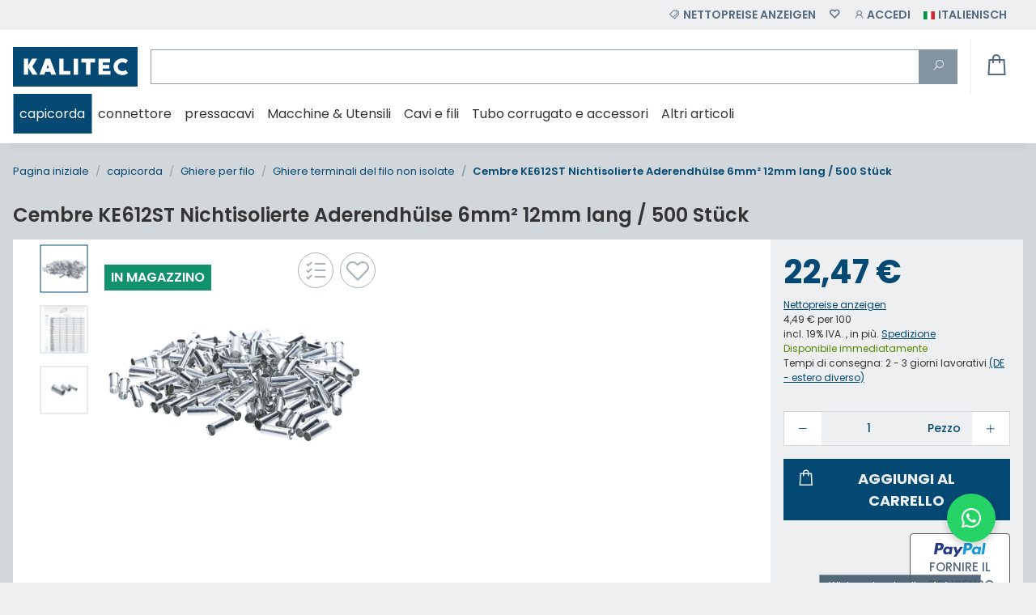

--- FILE ---
content_type: application/x-javascript; charset=utf-8
request_url: https://www.kabelschuhe-shop.de/asset/plugin_js_head?v=5.3.1
body_size: 15366
content:
if(!('dzm'in window)){window.dzm={}}
window.dzm.events={test:'test',toaster:{toast:'toaster.toast',respond:'toaster.respond'},page:{scrolledUp:'page.scrolledUp',scrolledDown:'page.scrolledDown'},dispatcher:{ready:'DzmDispatcherReady'},controller:{initialized:'controller.initialized'},DOM:{contentLoaded:'DOMContentLoaded'},progressBar:{intersecting:'progressBar.intersecting'},backdrop:{toggle:'backdrop.toggle',clicked:'backdrop.clicked'},sidebar:{opened:'sidebar.opened',closed:'sidebar.closed',startLoading:'sidebar.startLoading',stopLoading:'sidebar.stopLoading',cartLoaded:'sidebar.cartLoaded',xSelling:{addedToCart:'sidebar.xSelling.addedToCart'},cart:{goOnShoppingClicked:'sidebar.cart.goOnShoppingClicked',adjustedQty:'sidebar.cart.adjustedQty',itemRemoved:'sidebar.cart.itemRemoved',opened:'sidebar.cart.opened',}},instantBuy:{addedToCart:'instantBuy.addedToCart'},quickbuy:{triggered:'quickbuy.triggered',addedToCart:'quickbuy.addedToCart',opened:'quickbuy.opened',loaded:'quickbuy.loaded',variationSelected:'quickbuy.variationSelected'},quickView:{triggered:'quickView.triggered',opened:'quickView.opened',loaded:'quickView.loaded',},menu:{opened:'menu.opened',updated:'menu.updated'},configurator:{configError:'configurator.configError',configSuccess:'configurator.configSuccess'},jtl:{article:{checkVarkombiDependencies:'jtl.article.checkVarkombiDependencies'}},gtm:{selectItem:'selectItem',},consentManager:{settingsSet:'consentManager.settingsSet',},productList:{updated:'productList.updated'}};class DzmDispatcher{static Instance=null;static getInstance(){if(DzmDispatcher.Instance===null){DzmDispatcher.Instance=new DzmDispatcher();}
return DzmDispatcher.Instance;}
async check(){const token=document.querySelector('.jtl_token').value
let response=await fetch('/?recAPI=true&action=check_plugins&jtlToken='+token,{method:'POST'});console.log(await response.json())}
constructor(){this.debug=false;let isDebug=localStorage.getItem('dzm.dispatcher.debug')
if(isDebug&&isDebug==='true'){this.debug=true;this.warn('DZM.DEBUGGER IS ACTIVE')}
this.lastScrollY=0;this.lastScrollDirection='up'
this.ready=true;this.listeners={};this.intersectionObserver=false;this.observersMap=new Map();if('IntersectionObserver'in window){this.intersectionObserver=new IntersectionObserver((entries,observer)=>{entries.forEach(entry=>{if(this.observersMap.has(entry.target)){const callback=this.observersMap.get(entry.target);callback(entry.isIntersecting,entry);}});})}else{this.error('IntersectionObserver is not supported by your browser ')}
document.addEventListener('scroll',()=>{this.scrolled();});document.dispatchEvent(new CustomEvent('DzmDispatcherReady',{detail:{dispatcher:this}}))
document.addEventListener(dzm.events.DOM.contentLoaded,()=>{this.dispatch(dzm.events.DOM.contentLoaded,null);})}
setDebug(debug=true){this.debug=debug;localStorage.setItem('dzm.dispatcher.debug',debug?'true':'false');this.warn('DEBUGGER IS ',debug)}
scrolled(){if(Math.abs(document.documentElement.scrollTop-this.lastScrollY)<100){return;}
if(this.lastScrollY<window.scrollY&&this.lastScrollDirection==='up'){this.dispatch(dzm.events.page.scrolledDown);this.lastScrollDirection='down';}else if(this.lastScrollY>window.scrollY&&this.lastScrollDirection==='down'){this.dispatch(dzm.events.page.scrolledUp);this.lastScrollDirection='up';}else if(window.scrollY===0){this.dispatch(dzm.events.page.scrolledUp);this.lastScrollDirection='up';}
this.lastScrollY=window.scrollY;}
listen(events,callback){events.forEach(event=>{this.on(event,callback);});}
on(event,callback,wrapper=false){this.warn('DISPATCHER:ON',event,wrapper);if(!this.listeners[event]){this.listeners[event]=[];}
if(wrapper!==false&&this.listeners[event].length>0){this.listeners[event].forEach(listener=>{if(listener.wrapper===wrapper){this.warn('wrapper aleardy registered for this event')}else{this.listeners[event].push({callback,wrapper});}})}else{this.listeners[event].push({callback,wrapper});}}
off(event,callback,id='common'){if(!this.listeners[event]){return;}
this.listeners[event]=this.listeners[event].filter(listener=>listener.callback!==callback);}
dispatch(event,data,dispatchReadyEvent=false){this.log('DISPATCH::EVENT',event,data);if(event===undefined){this.error('event not given');}
if(dispatchReadyEvent){document.dispatchEvent(new CustomEvent('DZMDispatcherReady',{detail:{dispatcher:this}}))}
if(!this.listeners[event]){return;}
this.listeners[event].forEach((listener,k)=>{if(listener.wrapper===false){listener.callback(data);}else{if(!document.body.contains(listener.wrapper)){this.warn('DISPATCHER::WRAPPER NOT FOUND',listener.wrapper)
this.listeners[event].splice(k,1);return;}
listener.callback(data);}});}
observe(element,callback){this.observersMap.set(element,callback);this.intersectionObserver.observe(element);};observeIntersection(element,event,mode='both',oneTime=false){this.observersMap.set(element,(intersecting,entry)=>{if((mode==='on')){if(intersecting)
this.dispatch(event,{element,intersecting,entry})}else if(mode==='off'){if(!intersecting)
this.dispatch(event,{element,intersecting,entry})}else{this.dispatch(event,{element,intersecting,entry})}
if(oneTime){this.intersectionObserver.unobserve(element)
this.observersMap.delete(element)}})
this.intersectionObserver.observe(element)}
log(){if(this.debug){console.log('💚',...arguments);}}
warn(){if(this.debug){console.log('🫠',...arguments);}}
error(){console.error('🤬',...arguments);}}
window.dzm.dispatcher=DzmDispatcher.getInstance();;class Resourcer{constructor(){}
init(){let head=window.parent.document.head;let link=window.parent.document.createElement("link");let script=window.parent.document.createElement("script");script.src=window.parent.location.origin+'/plugins/dzm_resources/frontend/js/dzm_blueprintstore.js'
link.type="text/css";link.rel="stylesheet";link.href=window.parent.location.origin+'/plugins/dzm_resources/frontend/css/dzm_resources.style.css';let appScript=window.parent.document.createElement("script");appScript.src=window.parent.location.origin+'/plugins/dzm_resources/assets/wc/dist/js/app.js';let applink=window.parent.document.createElement("link");applink.type="text/css";applink.rel="stylesheet";applink.href=window.parent.location.origin+'/plugins/dzm_resources/assets/wc/dist/css/app.css';head.appendChild(appScript)
head.appendChild(applink)
head.appendChild(link);head.appendChild(script);}}
document.addEventListener('DOMContentLoaded',()=>{if(window.parent.location.pathname.includes('onpagecomposer')){let resourcer=new Resourcer()
resourcer.init()}})
class BlueprintDownloader{constructor(){this.btns=[]
this.selectors={downloadBtn:'[data-dzm-blueprint-download-btn]'}}
init(){this.btns=document.querySelectorAll(this.selectors.downloadBtn)
this.btns.forEach(btn=>{btn.addEventListener("click",()=>this.downloadBlueprint(btn))})}
downloadBlueprint(btn){let name=btn.getAttribute('data-dzm-blueprint-name')
let data=btn.getAttribute('data-dzm-portlet-json')
parent.postMessage('downloadJSON','*')
const content=JSON.parse(data)
let blueprintJson={id:0,name:name,instance:content.subareas['dzm-blueprint-wrapper'].content[0]}
let dataStr="data:text/json;charset=utf-8,"+encodeURIComponent(JSON.stringify(blueprintJson,null,2));let downloadAnchorNode=window.parent.document.createElement('a');downloadAnchorNode.setAttribute("href",dataStr);downloadAnchorNode.setAttribute("download",this.createSlug(name)+".json");window.parent.document.body.appendChild(downloadAnchorNode);downloadAnchorNode.click();downloadAnchorNode.remove();}
createSlug(str){return str.toLowerCase().replace(/[^a-z0-9\s-]/g,'').replace(/\s+/g,'-').replace(/-+/g,'-').trim();}}
document.addEventListener('DOMContentLoaded',()=>{let Downloader=new BlueprintDownloader()
Downloader.init();});function goeGetValue(){goeKdins=0;$("[id*='goec_']").each(function(){var goecAttr=$(this).val();var goecWaWi=$(this).attr("aria-label");var goeKdNr=$("#goeAuftragsAttributeWrap").attr("data-goe-kdnr");if(goecAttr!==null){if(goecAttr!==""){goeKdins++;console.log(goeKdNr+";"+goecWaWi+";"+goecAttr+";"+goeKdins);$.ajax({url:window.location.pathname,type:"POST",data:{goeK:goeKdNr,goecW:goecWaWi,goecA:goecAttr},success:function(response){}});}}});}
function storeValues(){if($("[id*='goec_']").length){$("[id*='goec_']").each(function(){var goeCAtt="goeAttr-"+$(this).attr("aria-label");sessionStorage.setItem(goeCAtt,$(this).val());})}}
function clearValues(){if($(".order-completed").length){sessionStorage.clear();}}
function tRemover(){console.log("checking");if(location.href.indexOf("teillief=rem")>0){$("select[aria-label='teillief']").val("nein").change();console.log("removing");}
if(location.href.indexOf("teillief=add")>0){$("select[aria-label='teillief']").val("ja").change();console.log("checking");}}
$(document).ready(function(){if($(".goe-auftragsattribute-gruppe").length){$(".goe-auftragsattribute-gruppe span").each(function(){var getCAtt=$(this).attr("aria-label");if(sessionStorage.getItem(getCAtt)!=null){$(this).text(sessionStorage.getItem($(this).attr("aria-label")));}})
$(".goe-auftragsattribute-gruppe input").each(function(){var getCAtt2="goeAttr-"+$(this).attr("aria-label");if(sessionStorage.getItem(getCAtt2)!=null){$(this).val(sessionStorage.getItem(getCAtt2));}})}
var goeKdins,goecWawi,goecAttr,goeKdNr;if($("[id*='goec_']").length){$("[id*='goec_']").each(function(){$(this).keyup(function(){console.log($(this).val());goeGetValue();storeValues();})});$("#goeAclickEventer").click(function(){goeGetValue();storeValues();setTimeout(function(){window.location=$("#cart-checkout-btn").attr("href");},100);});}
if($("#goeTeilCntr").length){var goeTeilCntr=$("#goeTeilCntr").val();if(goeTeilCntr==0){var teilliefinWK2=$(".cart-items-body.teillief").length;if(teilliefinWK2==1){$("select[aria-label='teillief']").val("nein").change();$(".cart-items-body.teillief .cart-items-delete-button").click();}
if($("span#goeAttr-teillief").length){$("span#goeAttr-teillief").parent().addClass("d-none");}
$("select[aria-label='teillief']").attr("disabled",true).parents(".form-group").addClass("d-none");}}
if($(".goe-auftragsattribute-gruppe select").length){$(".goe-auftragsattribute-gruppe select").each(function(){if($(this).attr("aria-label")=="teillief"){if($(".teillief").length){var teilliefinWK=$(".teillief").length;var wLoc=window.location.href;}
else{var teilliefinWK=$(".checkout-items-item p a[title='Teillieferungsgebühr']").length;var wLoc="/Warenkorb";}
if((teilliefinWK==0)||(sessionStorage.getItem("goeAttr-teillief")=="nein")){$("select[aria-label='teillief']").val("nein").change();}
if((teilliefinWK==1)||(sessionStorage.getItem("goeAttr-teillief")=="ja")){$("select[aria-label='teillief']").val("ja").change();}
$(this).change(function(){console.log("sel:"+$(this).val());sessionStorage.setItem("goeAttr-teillief",$(this).val());if($(this).val()=="ja"&&teilliefinWK==0){var $form=$('#teillieferungsform');var data=$form.serializeObject();var basket=$.evo.basket(); basket.pushedToBasket=function(response){};basket.addToBasket($form,data);if($("#cart-form").length){if(location.href.indexOf("teillief=add")>0){window.location=location.href.split("?")[0];}
else{window.location=window.location.href;}}
else{window.location=wLoc+"?teillief=add";}
console.log("war nein, soll ja - redirect");}
if($(this).val()=="nein"&&teilliefinWK==1){$(".cart-items-body.teillief .cart-items-delete-button").click();if($("#cart-form").length){window.location=window.location.href;}
else{window.location=wLoc+"?teillief=rem";}
console.log("war ja, soll nein - redirect");}})}})}});;function updatePrice(){if($(".alert[data-key*='priceHasChanged']").length){console.log("shared cart price has changed");var priceAlertContent="<div class='text-dark alert alert-warning goe-sharewk-price-alert'>"+$(".alert[data-key*='priceHasChanged']").text()+"</div>";console.log("test");$("#goe-sharebasket-alerts").append(priceAlertContent);$(".goe-sharewk-price-alert a").remove();}}
$(document).ready(function(){setTimeout(function(){updatePrice();},200)
var shareButton=$('span[data-trigger="shareWK"]');shareButton.click(function(){var reloadTarget=location+"?swk=1";location=reloadTarget;})
if($(".basket-items").length&&$("#loadWKModal").length&&$(".basket-items .cart-items-body input.quantity").length){$('#loadWKModal').modal();var refreshButton=$('span[data-trigger="refreshForPrice"]');var qtyInput=$(".basket-items .cart-items-body input.quantity:first");var firstQtyInputTrigger=qtyInput.attr("id");refreshButton.click(function(){$("input.quantity[id='"+firstQtyInputTrigger+"']").change();});$("#loadWKModal").click(function(){$("input.quantity[id='"+firstQtyInputTrigger+"']").change();})}
if($(".basket-items").length&&$("#loadWKModal").length&&$(".configurepos").length&&$(".basket-items .cart-items-body input.quantity").length==0){$('#loadWKModal').modal();var refreshButton=$('span[data-trigger="refreshForPrice"]');var refreshLocation=location.origin+location.pathname;refreshButton.click(function(){location=refreshLocation;});$("#loadWKModal").click(function(){location=refreshLocation;})}
if($(".basket-items").length&&$("#loadWKModal").length&&$(".basket-items .cart-items-body input.quantity").length==0&&$(".configurepos").length==0){}})
function shareFunction(){var copyText=document.getElementById("hashInput");copyText.select();copyText.setSelectionRange(0,99999);navigator.clipboard.writeText(copyText.value);var alertText=$("#wkShareAlertText").attr("data-text");alert(alertText+"\n\n"+copyText.value);}
$(document).ready(function(){if($(".basket-summary").length){var plText=$(".basket-summary .price_label").text();var plPrice=$(".basket-summary .total-sum").text();}
var shareLocation=location.origin+location.pathname;var shareLinkDom=$("#goe-sharelocation");shareLinkDom.text(shareLocation);var cHash=$("span[data-trigger='copyWK']").attr("data-hash");$("#shareWKTop").removeClass("d-none");$("#hashInput").val(shareLocation+"?wk="+cHash).attr("value",shareLocation+"?wk="+cHash);$("#goeswkwa").attr("href","whatsapp://send?text="+$("#goeswkwa").attr("data-watext")+"%0a%0a"+shareLocation+"?wk="+cHash+"%0a%0a"+"["+plText+" "+plPrice+"]");$("span[data-trigger='copyWK'], #shareWKTop").click(function(){shareFunction();})});var DZMCountdown;(()=>{var t={353:function(t){t.exports=function(){"use strict";var t=6e4,e=36e5,s="millisecond",i="second",n="minute",r="hour",a="day",o="week",u="month",l="quarter",d="year",h="date",c="Invalid Date",g=/^(\d{4})[-/]?(\d{1,2})?[-/]?(\d{0,2})[Tt\s]*(\d{1,2})?:?(\d{1,2})?:?(\d{1,2})?[.:]?(\d+)?$/,f=/\[([^\]]+)]|Y{1,4}|M{1,4}|D{1,2}|d{1,4}|H{1,2}|h{1,2}|a|A|m{1,2}|s{1,2}|Z{1,2}|SSS/g,m={name:"en",weekdays:"Sunday_Monday_Tuesday_Wednesday_Thursday_Friday_Saturday".split("_"),months:"January_February_March_April_May_June_July_August_September_October_November_December".split("_"),ordinal:function(t){var e=["th","st","nd","rd"],s=t%100;return"["+t+(e[(s-20)%10]||e[s]||e[0])+"]"}},p=function(t,e,s){var i=String(t);return!i||i.length>=e?t:""+Array(e+1-i.length).join(s)+t},T={s:p,z:function(t){var e=-t.utcOffset(),s=Math.abs(e),i=Math.floor(s/60),n=s%60;return(e<=0?"+":"-")+p(i,2,"0")+":"+p(n,2,"0")},m:function t(e,s){if(e.date()<s.date())return-t(s,e);var i=12*(s.year()-e.year())+(s.month()-e.month()),n=e.clone().add(i,u),r=s-n<0,a=e.clone().add(i+(r?-1:1),u);return+(-(i+(s-n)/(r?n-a:a-n))||0)},a:function(t){return t<0?Math.ceil(t)||0:Math.floor(t)},p:function(t){return{M:u,y:d,w:o,d:a,D:h,h:r,m:n,s:i,ms:s,Q:l}[t]||String(t||"").toLowerCase().replace(/s$/,"")},u:function(t){return void 0===t}},y="en",x={};x[y]=m;var $="$isDayjsObject",D=function(t){return t instanceof b||!(!t||!t[$])},S=function t(e,s,i){var n;if(!e)return y;if("string"==typeof e){var r=e.toLowerCase();x[r]&&(n=r),s&&(x[r]=s,n=r);var a=e.split("-");if(!n&&a.length>1)return t(a[0])}else{var o=e.name;x[o]=e,n=o}return!i&&n&&(y=n),n||!i&&y},w=function(t,e){if(D(t))return t.clone();var s="object"==typeof e?e:{};return s.date=t,s.args=arguments,new b(s)},v=T;v.l=S,v.i=D,v.w=function(t,e){return w(t,{locale:e.$L,utc:e.$u,x:e.$x,$offset:e.$offset})};var b=function(){function m(t){this.$L=S(t.locale,null,!0),this.parse(t),this.$x=this.$x||t.x||{},this[$]=!0}var p=m.prototype;return p.parse=function(t){this.$d=function(t){var e=t.date,s=t.utc;if(null===e)return new Date(NaN);if(v.u(e))return new Date;if(e instanceof Date)return new Date(e);if("string"==typeof e&&!/Z$/i.test(e)){var i=e.match(g);if(i){var n=i[2]-1||0,r=(i[7]||"0").substring(0,3);return s?new Date(Date.UTC(i[1],n,i[3]||1,i[4]||0,i[5]||0,i[6]||0,r)):new Date(i[1],n,i[3]||1,i[4]||0,i[5]||0,i[6]||0,r)}}return new Date(e)}(t),this.init()},p.init=function(){var t=this.$d;this.$y=t.getFullYear(),this.$M=t.getMonth(),this.$D=t.getDate(),this.$W=t.getDay(),this.$H=t.getHours(),this.$m=t.getMinutes(),this.$s=t.getSeconds(),this.$ms=t.getMilliseconds()},p.$utils=function(){return v},p.isValid=function(){return!(this.$d.toString()===c)},p.isSame=function(t,e){var s=w(t);return this.startOf(e)<=s&&s<=this.endOf(e)},p.isAfter=function(t,e){return w(t)<this.startOf(e)},p.isBefore=function(t,e){return this.endOf(e)<w(t)},p.$g=function(t,e,s){return v.u(t)?this[e]:this.set(s,t)},p.unix=function(){return Math.floor(this.valueOf()/1e3)},p.valueOf=function(){return this.$d.getTime()},p.startOf=function(t,e){var s=this,l=!!v.u(e)||e,c=v.p(t),g=function(t,e){var i=v.w(s.$u?Date.UTC(s.$y,e,t):new Date(s.$y,e,t),s);return l?i:i.endOf(a)},f=function(t,e){return v.w(s.toDate()[t].apply(s.toDate("s"),(l?[0,0,0,0]:[23,59,59,999]).slice(e)),s)},m=this.$W,p=this.$M,T=this.$D,y="set"+(this.$u?"UTC":"");switch(c){case d:return l?g(1,0):g(31,11);case u:return l?g(1,p):g(0,p+1);case o:var x=this.$locale().weekStart||0,$=(m<x?m+7:m)-x;return g(l?T-$:T+(6-$),p);case a:case h:return f(y+"Hours",0);case r:return f(y+"Minutes",1);case n:return f(y+"Seconds",2);case i:return f(y+"Milliseconds",3);default:return this.clone()}},p.endOf=function(t){return this.startOf(t,!1)},p.$set=function(t,e){var o,l=v.p(t),c="set"+(this.$u?"UTC":""),g=(o={},o[a]=c+"Date",o[h]=c+"Date",o[u]=c+"Month",o[d]=c+"FullYear",o[r]=c+"Hours",o[n]=c+"Minutes",o[i]=c+"Seconds",o[s]=c+"Milliseconds",o)[l],f=l===a?this.$D+(e-this.$W):e;if(l===u||l===d){var m=this.clone().set(h,1);m.$d[g](f),m.init(),this.$d=m.set(h,Math.min(this.$D,m.daysInMonth())).$d}else g&&this.$d[g](f);return this.init(),this},p.set=function(t,e){return this.clone().$set(t,e)},p.get=function(t){return this[v.p(t)]()},p.add=function(s,l){var h,c=this;s=Number(s);var g=v.p(l),f=function(t){var e=w(c);return v.w(e.date(e.date()+Math.round(t*s)),c)};if(g===u)return this.set(u,this.$M+s);if(g===d)return this.set(d,this.$y+s);if(g===a)return f(1);if(g===o)return f(7);var m=(h={},h[n]=t,h[r]=e,h[i]=1e3,h)[g]||1,p=this.$d.getTime()+s*m;return v.w(p,this)},p.subtract=function(t,e){return this.add(-1*t,e)},p.format=function(t){var e=this,s=this.$locale();if(!this.isValid())return s.invalidDate||c;var i=t||"YYYY-MM-DDTHH:mm:ssZ",n=v.z(this),r=this.$H,a=this.$m,o=this.$M,u=s.weekdays,l=s.months,d=s.meridiem,h=function(t,s,n,r){return t&&(t[s]||t(e,i))||n[s].slice(0,r)},g=function(t){return v.s(r%12||12,t,"0")},m=d||function(t,e,s){var i=t<12?"AM":"PM";return s?i.toLowerCase():i};return i.replace(f,(function(t,i){return i||function(t){switch(t){case"YY":return String(e.$y).slice(-2);case"YYYY":return v.s(e.$y,4,"0");case"M":return o+1;case"MM":return v.s(o+1,2,"0");case"MMM":return h(s.monthsShort,o,l,3);case"MMMM":return h(l,o);case"D":return e.$D;case"DD":return v.s(e.$D,2,"0");case"d":return String(e.$W);case"dd":return h(s.weekdaysMin,e.$W,u,2);case"ddd":return h(s.weekdaysShort,e.$W,u,3);case"dddd":return u[e.$W];case"H":return String(r);case"HH":return v.s(r,2,"0");case"h":return g(1);case"hh":return g(2);case"a":return m(r,a,!0);case"A":return m(r,a,!1);case"m":return String(a);case"mm":return v.s(a,2,"0");case"s":return String(e.$s);case"ss":return v.s(e.$s,2,"0");case"SSS":return v.s(e.$ms,3,"0");case"Z":return n}return null}(t)||n.replace(":","")}))},p.utcOffset=function(){return 15*-Math.round(this.$d.getTimezoneOffset()/15)},p.diff=function(s,h,c){var g,f=this,m=v.p(h),p=w(s),T=(p.utcOffset()-this.utcOffset())*t,y=this-p,x=function(){return v.m(f,p)};switch(m){case d:g=x()/12;break;case u:g=x();break;case l:g=x()/3;break;case o:g=(y-T)/6048e5;break;case a:g=(y-T)/864e5;break;case r:g=y/e;break;case n:g=y/t;break;case i:g=y/1e3;break;default:g=y}return c?g:v.a(g)},p.daysInMonth=function(){return this.endOf(u).$D},p.$locale=function(){return x[this.$L]},p.locale=function(t,e){if(!t)return this.$L;var s=this.clone(),i=S(t,e,!0);return i&&(s.$L=i),s},p.clone=function(){return v.w(this.$d,this)},p.toDate=function(){return new Date(this.valueOf())},p.toJSON=function(){return this.isValid()?this.toISOString():null},p.toISOString=function(){return this.$d.toISOString()},p.toString=function(){return this.$d.toUTCString()},m}(),O=b.prototype;return w.prototype=O,[["$ms",s],["$s",i],["$m",n],["$H",r],["$W",a],["$M",u],["$y",d],["$D",h]].forEach((function(t){O[t[1]]=function(e){return this.$g(e,t[0],t[1])}})),w.extend=function(t,e){return t.$i||(t(e,b,w),t.$i=!0),w},w.locale=S,w.isDayjs=D,w.unix=function(t){return w(1e3*t)},w.en=x[y],w.Ls=x,w.p={},w}()},569:function(t){t.exports=function(){"use strict";var t={year:0,month:1,day:2,hour:3,minute:4,second:5},e={};return function(s,i,n){var r,a=function(t,s,i){void 0===i&&(i={});var n=new Date(t),r=function(t,s){void 0===s&&(s={});var i=s.timeZoneName||"short",n=t+"|"+i,r=e[n];return r||(r=new Intl.DateTimeFormat("en-US",{hour12:!1,timeZone:t,year:"numeric",month:"2-digit",day:"2-digit",hour:"2-digit",minute:"2-digit",second:"2-digit",timeZoneName:i}),e[n]=r),r}(s,i);return r.formatToParts(n)},o=function(e,s){for(var i=a(e,s),r=[],o=0;o<i.length;o+=1){var u=i[o],l=u.type,d=u.value,h=t[l];h>=0&&(r[h]=parseInt(d,10))}var c=r[3],g=24===c?0:c,f=r[0]+"-"+r[1]+"-"+r[2]+" "+g+":"+r[4]+":"+r[5]+":000",m=+e;return(n.utc(f).valueOf()-(m-=m%1e3))/6e4},u=i.prototype;u.tz=function(t,e){void 0===t&&(t=r);var s=this.utcOffset(),i=this.toDate(),a=i.toLocaleString("en-US",{timeZone:t}),o=Math.round((i-new Date(a))/1e3/60),u=n(a,{locale:this.$L}).$set("millisecond",this.$ms).utcOffset(15*-Math.round(i.getTimezoneOffset()/15)-o,!0);if(e){var l=u.utcOffset();u=u.add(s-l,"minute")}return u.$x.$timezone=t,u},u.offsetName=function(t){var e=this.$x.$timezone||n.tz.guess(),s=a(this.valueOf(),e,{timeZoneName:t}).find((function(t){return"timezonename"===t.type.toLowerCase()}));return s&&s.value};var l=u.startOf;u.startOf=function(t,e){if(!this.$x||!this.$x.$timezone)return l.call(this,t,e);var s=n(this.format("YYYY-MM-DD HH:mm:ss:SSS"),{locale:this.$L});return l.call(s,t,e).tz(this.$x.$timezone,!0)},n.tz=function(t,e,s){var i=s&&e,a=s||e||r,u=o(+n(),a);if("string"!=typeof t)return n(t).tz(a);var l=function(t,e,s){var i=t-60*e*1e3,n=o(i,s);if(e===n)return[i,e];var r=o(i-=60*(n-e)*1e3,s);return n===r?[i,n]:[t-60*Math.min(n,r)*1e3,Math.max(n,r)]}(n.utc(t,i).valueOf(),u,a),d=l[0],h=l[1],c=n(d).utcOffset(h);return c.$x.$timezone=a,c},n.tz.guess=function(){return Intl.DateTimeFormat().resolvedOptions().timeZone},n.tz.setDefault=function(t){r=t}}}()},826:function(t){t.exports=function(){"use strict";var t="minute",e=/[+-]\d\d(?::?\d\d)?/g,s=/([+-]|\d\d)/g;return function(i,n,r){var a=n.prototype;r.utc=function(t){return new n({date:t,utc:!0,args:arguments})},a.utc=function(e){var s=r(this.toDate(),{locale:this.$L,utc:!0});return e?s.add(this.utcOffset(),t):s},a.local=function(){return r(this.toDate(),{locale:this.$L,utc:!1})};var o=a.parse;a.parse=function(t){t.utc&&(this.$u=!0),this.$utils().u(t.$offset)||(this.$offset=t.$offset),o.call(this,t)};var u=a.init;a.init=function(){if(this.$u){var t=this.$d;this.$y=t.getUTCFullYear(),this.$M=t.getUTCMonth(),this.$D=t.getUTCDate(),this.$W=t.getUTCDay(),this.$H=t.getUTCHours(),this.$m=t.getUTCMinutes(),this.$s=t.getUTCSeconds(),this.$ms=t.getUTCMilliseconds()}else u.call(this)};var l=a.utcOffset;a.utcOffset=function(i,n){var r=this.$utils().u;if(r(i))return this.$u?0:r(this.$offset)?l.call(this):this.$offset;if("string"==typeof i&&(i=function(t){void 0===t&&(t="");var i=t.match(e);if(!i)return null;var n=(""+i[0]).match(s)||["-",0,0],r=n[0],a=60*+n[1]+ +n[2];return 0===a?0:"+"===r?a:-a}(i),null===i))return this;var a=Math.abs(i)<=16?60*i:i,o=this;if(n)return o.$offset=a,o.$u=0===i,o;if(0!==i){var u=this.$u?this.toDate().getTimezoneOffset():-1*this.utcOffset();(o=this.local().add(a+u,t)).$offset=a,o.$x.$localOffset=u}else o=this.utc();return o};var d=a.format;a.format=function(t){var e=t||(this.$u?"YYYY-MM-DDTHH:mm:ss[Z]":"");return d.call(this,e)},a.valueOf=function(){var t=this.$utils().u(this.$offset)?0:this.$offset+(this.$x.$localOffset||this.$d.getTimezoneOffset());return this.$d.valueOf()-6e4*t},a.isUTC=function(){return!!this.$u},a.toISOString=function(){return this.toDate().toISOString()},a.toString=function(){return this.toDate().toUTCString()};var h=a.toDate;a.toDate=function(t){return"s"===t&&this.$offset?r(this.format("YYYY-MM-DD HH:mm:ss:SSS")).toDate():h.call(this)};var c=a.diff;a.diff=function(t,e,s){if(t&&this.$u===t.$u)return c.call(this,t,e,s);var i=this.local(),n=r(t).local();return c.call(i,n,e,s)}}}()}},e={};function s(i){var n=e[i];if(void 0!==n)return n.exports;var r=e[i]={exports:{}};return t[i].call(r.exports,r,r.exports,s),r.exports}s.n=t=>{var e=t&&t.__esModule?()=>t.default:()=>t;return s.d(e,{a:e}),e},s.d=(t,e)=>{for(var i in e)s.o(e,i)&&!s.o(t,i)&&Object.defineProperty(t,i,{enumerable:!0,get:e[i]})},s.o=(t,e)=>Object.prototype.hasOwnProperty.call(t,e);var i={};(()=>{"use strict";s.d(i,{default:()=>u});var t=s(353),e=s.n(t),n=s(826),r=s.n(n),a=s(569),o=s.n(a);e().extend(r()),e().extend(o());const u=class{constructor(t){this.uid=t,this.timezone="Europe/Berlin",this.mode="repeat",this.singleTargetTime=null,this.now=new Date,this.start=new Date,this.useOnMonday=!1,this.useOnTuesday=!1,this.useOnWednesday=!1,this.useOnThursday=!1,this.useOnFriday=!1,this.useOnSaturday=!1,this.useOnSunday=!1,this.mondayTargetTime=null,this.tuesdayTargetTime=null,this.wednesdayTargetTime=null,this.thursdayTargetTime=null,this.fridayTargetTime=null,this.saturdayTargetTime=null,this.sundayTargetTime=null,this.holidays=[],this.countdownStyle="digital",this.expiredStyle="hide",this.preserveExpiredValues=!1,this.icon="fas fa-bolt",this.iconColor="inherit",this.altIcon="fas fa-fire",this.altIconColor="inherit",this.expiredIcon="fas fa-star",this.expiredIconColor="inherit",this.countdownColor="inherit",this.countdownExpiredColor="inherit",this.countdownTextBefore="Bestelle innerhalb von ",this.countdownTextAfter="und wir liefern so schnell wie möglich",this.expiredTextBefore="Bestelle bis ",this.expiredTextAfter=" und deine Ware kriegt das nächste Schiff",this.altText="Schade, leider verpasst",this.textColor="inherit",this.altTextColor="inherit",this.expiredTextColor="inherit",this.mainWidgetStyle="dzm-notice-clean",this.altTextWidgetStyle="dzm-notice-clean",this.expiredCountdownWidgetStyle="dzm-notice-clean",this.strings={day:"Tag",days:"Tage",hour:"Stunde",hours:"Stunden",minute:"Minute",minutes:"Minuten",second:"Sekunde",seconds:"Sekunden",today:"heute",tomorrow:"morgen",until:"zum",clock:"Uhr",and:"und"},this.nextTargetDate=null,this.isExpired=!0,this.interval=null,this.injectors=[],this.selectors={injectorSelector:`[data-dzm-ctd-injector="${t}"]`},this.debug=!1,this.debugStopTimer=!1,this.debugTimeFactor=0,this.runTimer=!0,this.pauseTime=new Date,this.offset=0}init(t){if(null===t)return void console.error("NO OPTIONS SET");this.injectors=document.querySelectorAll(this.selectors.injectorSelector),t.debug&&(console.log("OPTIONS",t),this.debug=t.debug),this.injectors.length<=0&&console.error("NO COUNTDOWN INJECTOR CONTAINER FOUND"),"timezone"in t&&(this.timezone=t.timezone);let s=new Date;switch(this.countdownStyle=t.countdownStyle||this.countdownStyle,this.expiredStyle=t.expiredStyle||this.expiredStyle,this.mode=t.mode||this.mode,this.holidays=t.holidays||[],this.mode){case"single":if(!("singleTargetTime"in t))return void console.error("COUNTDOWN::mode set to single but singleTargetTime missing",t);this.singleTargetTime=t.singleTargetTime,this.nextTargetDate=new Date(e().tz(t.singleTargetTime,this.timezone).format());break;case"repeat":let i=!1;if("mondayTargetTime"in t&&(this.mondayTargetTime=t.mondayTargetTime,this.useOnMonday=!0,i=!0),"tuesdayTargetTime"in t&&(this.tuesdayTargetTime=t.tuesdayTargetTime,this.useOnTuesday=!0,i=!0),"wednesdayTargetTime"in t&&(this.wednesdayTargetTime=t.wednesdayTargetTime,this.useOnWednesday=!0,i=!0),"thursdayTargetTime"in t&&(this.thursdayTargetTime=t.thursdayTargetTime,this.useOnThursday=!0,i=!0),"fridayTargetTime"in t&&(this.fridayTargetTime=t.fridayTargetTime,this.useOnFriday=!0,i=!0),"saturdayTargetTime"in t&&(this.saturdayTargetTime=t.saturdayTargetTime,this.useOnSaturday=!0,i=!0),"sundayTargetTime"in t&&(this.sundayTargetTime=t.sundayTargetTime,this.useOnSunday=!0,i=!0),!i)return void console.error("COUNTDOWN::mode set to repeat but no targetTimes set",t);this.debug&&console.log("NOW",s);let n=this.getNextShippingDay(s);this.debug&&console.log("NEXT TARGET DAY",n),this.nextTargetDate=this.buildTargetDate(n),this.debug&&console.log("NEXT TARGET DATE",this.nextTargetDate);let r=this.nextTargetDate-s;this.debug&&console.log("4 :: diff",r),this.debug&&console.log("NEXT TARGET DATE",this.nextTargetDate),r<=0&&(this.isExpired=!0,this.nextTargetDate.setDate(this.nextTargetDate.getDate()+1),this.debug&&console.log("SET DATE TO NEXT TARGET DATE +1",this.nextTargetDate),n=this.getNextShippingDay(this.nextTargetDate),this.nextTargetDate=this.buildTargetDate(n),this.debug&&console.log("REPEATED NEXT TARGET DATE",this.nextTargetDate),r=this.nextTargetDate-s);break;default:return void console.error("unknown mode",this.mode)}this.icon=t.icon||"",this.iconColor=t.iconColor||this.iconColor,this.altIcon=t.altIcon||"",this.altIconColor=t.altIconColor||this.altIconColor,this.expiredIcon=t.expiredIcon||"",this.expiredIconColor=t.expiredIconColor||this.expiredIconColor,this.countdownColor=t.countdownColor||this.countdownColor,this.countdownExpiredColor=t.countdownExpiredColor||this.countdownExpiredColor,this.countdownTextAfter=t.countdownTextAfter||"",this.countdownTextBefore=t.countdownTextBefore||"",this.expiredTextBefore=t.expiredTextBefore||"",this.expiredTextAfter=t.expiredTextAfter||"",this.altText=t.altText||"",this.textColor=t.textColor||this.textColor,this.altTextColor=t.altTextColor||this.altTextColor,this.expiredTextColor=t.expiredTextColor||this.expiredTextColor,this.mainWidgetStyle=t.mainWidgetStyle||this.mainWidgetStyle,this.altTextWidgetStyle=t.altTextWidgetStyle||this.altTextWidgetStyle,this.expiredCountdownWidgetStyle=t.expiredCountdownWidgetStyle||this.expiredCountdownWidgetStyle,this.strings={day:t.strings.day||this.strings.day,days:t.strings.days||this.strings.days,hour:t.strings.hour||this.strings.hour,hours:t.strings.hours||this.strings.hours,minute:t.strings.minute||this.strings.minute,minutes:t.strings.minutes||this.strings.minutes,second:t.strings.second||this.strings.second,seconds:t.strings.seconds||this.strings.seconds,today:t.strings.today||this.strings.today,tomorrow:t.strings.tomorrow||this.strings.tomorrow,until:t.strings.until||this.strings.until,clock:t.strings.clock||this.strings.clock},this.preserveExpiredValues=t.preserveExpiredValues||!1,this.debugStopTimer=t.debugStopTimer||!1,this.debugTimeFactor=t.debugTimeFactor||0,this.debug=t.debug||!1,this.debug&&(console.error("DZMCountdown::DEBUG MODE IS ACTIVE"),this.offset=t.debugInitialOffset||0,"countdownInstances"in window||(window.countdownInstances={}),window.countdownInstances[this.uid]=this),this.debug&&console.log("run"),"dzmCountdowns"in window||(window.dzmCountdowns=[]),window.dzmCountdowns.push(this),this.run()}pause(){this.runTimer=!1,this.pauseTime=new Date}resume(){this.runTimer=!0}stop(){clearInterval(this.interval)}offsetUp(t=1){this.offset+=1e3*t}offsetDown(t=1){this.offset-=1e3*t}offsetReset(){this.offset=0}run(){let t=0;this.interval=setInterval((()=>{this.debug&&(t++,console.log(t));let e=this.runTimer?new Date:this.pauseTime;this.debug&&console.log("NOW",e);let s=0;this.debugTimeFactor>0&&(s=e-this.start*this.debugTimeFactor);let i="",n=this.nextTargetDate-e-s+this.offset;if(this.debug&&console.log("DIFF",n),n<=0&&"repeat"===this.mode){this.nextTargetDate.setDate(this.nextTargetDate.getDate()+1);let t=this.getNextShippingDay(this.nextTargetDate);this.nextTargetDate=this.buildTargetDate(t),n=this.nextTargetDate-e-s+this.offset,this.isExpired=!0}const r=Math.floor(n/1e3%60),a=Math.floor(n/1e3/60%60),o=Math.floor(n/36e5%24),u=Math.floor(n/36e5),l=Math.floor(n/864e5);if(n<=0)clearInterval(this.interval),this.isExpired=!0;else if("single"!==this.mode){let t=new Date;t.setDate(e.getDate()+1),l>0||this.nextTargetDate.getDate()>e.getDate()||1===t.getDate()?(this.isExpired=!0,this.debug&&console.log("expired",l,this.nextTargetDate.getDate(),e.getDate())):(this.debug&&console.log("in time",l,this.nextTargetDate.getDate(),e.getDate()),this.isExpired=!1)}else this.isExpired=!1;if(this.isExpired)switch(this.debug&&console.log("expired",this.expiredStyle),this.expiredStyle){case"hide":clearInterval(this.interval),this.injectors.forEach((t=>{t.classList.value.includes(this.mainWidgetStyle)&&t.classList.remove(...this.mainWidgetStyle.split(" ")),t.style.display="none"}));break;case"altText":clearInterval(this.interval),i=this.getAltString(),this.injectors.forEach((t=>{t.innerHTML=i,t.classList.value.includes(this.mainWidgetStyle)&&t.classList.remove(...this.mainWidgetStyle.split(" ")),t.classList.value.includes(this.altTextWidgetStyle)||t.classList.add(...this.altTextWidgetStyle.split(" "))}));break;case"nextDate":this.debug&&console.log("nextCountdown"),clearInterval(this.interval),"single"===this.mode&&(console.warn('ExpiredStyle "nextDate" not allowed in single mode'),this.injectors.forEach((t=>{t.style.display="none",t.classList.value.includes(this.mainWidgetStyle)&&t.classList.remove(...this.mainWidgetStyle.split(" "))}))),i=this.getTimeString(l,o,u,a,r),this.injectors.forEach((t=>{t.innerHTML=i,t.classList.value.includes(this.mainWidgetStyle)&&t.classList.remove(...this.mainWidgetStyle.split(" ")),t.classList.value.includes(this.expiredCountdownWidgetStyle)||t.classList.add(...this.expiredCountdownWidgetStyle.split(" "))}));break;case"nextCountdown":this.debug&&console.log("nextCountdown"),"single"===this.mode&&(console.warn('ExpiredStyle "nextCountdown" not allowed in single mode'),this.injectors.forEach((t=>{t.style.display="none",t.classList.value.includes(this.mainWidgetStyle)&&t.classList.remove(...this.mainWidgetStyle.split(" "))}))),i=this.getTimeString(l,o,u,a,r),this.injectors.forEach((t=>{t.innerHTML=i,t.classList.value.includes(this.mainWidgetStyle)&&t.classList.remove(...this.mainWidgetStyle.split(" ")),t.classList.value.includes(this.expiredCountdownWidgetStyle)||t.classList.add(...this.expiredCountdownWidgetStyle.split(" "))}));break;default:console.error("INVALID EXPIRED STYLE",this.expiredStyle),clearInterval(this.interval),this.injectors.forEach((t=>{t.style.display="none",t.classList.value.includes(this.mainWidgetStyle)&&t.classList.remove(...this.mainWidgetStyle.split(" "))}))}else i=this.getTimeString(l,o,u,a,r),this.injectors.forEach((t=>{t.innerHTML=i,t.classList.value.includes(this.altTextWidgetStyle)&&t.classList.remove(...this.altTextWidgetStyle.split(" ")),t.classList.value.includes(this.expiredCountdownWidgetStyle)&&t.classList.remove(...this.expiredCountdownWidgetStyle.split(" ")),t.classList.value.includes(this.mainWidgetStyle)||t.classList.add(...this.mainWidgetStyle.split(" "))}));"onlyDate"===this.countdownStyle&&clearInterval(this.interval),this.debugStopTimer&&(console.error("DEBUG STOP TIMER MODE IS ACTIVE - INTERVAL CLEARED"),clearInterval(this.interval))}),500)}getNextShippingDay(t){this.debug&&console.log("getNextShippingDay",t);let e=new Date(t.toISOString());this.debug&&console.log("workingDate",e),this.debug&&console.log("workingDate.getDay()",e.getDay());let s=90;for(new Date;;)if(s--,this.holidays.includes(e.toISOString().slice(0,10)))e.setDate(e.getDate()+1);else{switch(e.getDay()){case 0:if(this.useOnSunday)return e;break;case 1:if(this.useOnMonday)return e;break;case 2:if(this.useOnTuesday)return e;break;case 3:if(this.useOnWednesday)return e;break;case 4:if(this.useOnThursday)return e;break;case 5:if(this.useOnFriday)return e;break;case 6:if(this.useOnSaturday)return e}if(e.setDate(e.getDate()+1),s<=0)return e}}isDST(t){let e=new Date(t.getFullYear(),0,1).getTimezoneOffset(),s=new Date(t.getFullYear(),6,1).getTimezoneOffset();return Math.max(e,s)!==t.getTimezoneOffset()}buildTargetDate(t){let e=t.toISOString().slice(0,10);switch(t.getDay()){case 0:e+="T"+this.sundayTargetTime.slice(11,24);break;case 1:e+="T"+this.mondayTargetTime.slice(11,24);break;case 2:e+="T"+this.tuesdayTargetTime.slice(11,24);break;case 3:e+="T"+this.wednesdayTargetTime.slice(11,24);break;case 4:e+="T"+this.thursdayTargetTime.slice(11,24);break;case 5:e+="T"+this.fridayTargetTime.slice(11,24);break;case 6:e+="T"+this.saturdayTargetTime.slice(11,24)}return e=new Date(e),this.isDST(e)&&(e=new Date(e.getTime()-36e5)),e}getTimeString(t,e,s,i,n){let r="";r=this.isExpired?(""!==this.expiredIcon?`<i class="${this.expiredIcon} mr-1 expired" style="color:${this.expiredIconColor};"></i>`:"")+`<span class="dzm-countdown-text expired"  style="color:${this.expiredTextColor};">${this.expiredTextBefore} <span class="dzm-countdown-time expired" style="color:${this.countdownExpiredColor};">`:(""!==this.icon?`<i class="${this.icon} mr-1" style="color:${this.iconColor};"></i>`:"")+`<span class="dzm-countdown-text"  style="color:${this.textColor};">${this.countdownTextBefore} <span class="dzm-countdown-time" style="color:${this.countdownColor};">`;let a=this.countdownStyle;switch(this.isExpired&&"nextDate"===this.expiredStyle&&(a="onlyDate"),a){case"full":r+=t>0?`<span class="dzm-countdown-time-days">${t} ${t>1?this.strings.days:this.strings.day}</span>&nbsp;`:this.preserveExpiredValues?`<span class="dzm-countdown-time-days">0 ${this.strings.days}</span>&nbsp;`:"",r+=t<=0&&e<=0?this.preserveExpiredValues?`<span class="dzm-countdown-time-hours">0 ${this.strings.hours}</span>&nbsp;`:"":`<span class="dzm-countdown-time-hours">${e} ${1===e?this.strings.hour:this.strings.hours}</span>&nbsp;`,r+=t<=0&&e<=0&&i<=0?this.preserveExpiredValues?`<span class="minutes">0 ${this.strings.minutes}</span>&nbsp;`:"":'<span class="dzm-countdown-time-minutes">'+i+" "+(1===i?this.strings.minute:this.strings.minutes)+"</span>&nbsp;",r+='<span class="dzm-countdown-time-seconds">'+n+" "+(1===n?this.strings.second:this.strings.seconds)+"</span>";break;case"short":r+=t>0?`<span class="dzm-countdown-time-days">${t}d</span>&nbsp;`:this.preserveExpiredValues?'<span class="dzm-countdown-time-days">0d</span>&nbsp;':"",r+=`<span class="dzm-countdown-time-hours">${e}h</span>&nbsp;`,r+=`<span class="dzm-countdown-time-minutes">${i}m</span>&nbsp;`,r+=`<span class="dzm-countdown-time-seconds">${n}s</span>`;break;case"digital":r+=`<span class="dzm-countdown-time-hours">${s.toString().padStart(2,"0")}</span>`,r+=":",r+=`<span class="dzm-countdown-time-minutes">${i.toString().padStart(2,"0")}</span>`,r+=":",r+=`<span class="dzm-countdown-time-seconds">${n.toString().padStart(2,"0")}</span>`;break;case"digitalWithDays":r+=t>0?`<span class="dzm-countdown-time-days">${t}d</span>&nbsp;`:this.preserveExpiredValues?'<span class="dzm-countdown-time-days">0d</span>&nbsp;':"",r+=`<span class="dzm-countdown-time-hours">${e.toString().padStart(2,"0")}</span>`,r+=":",r+=`<span class="dzm-countdown-time-minutes">${i.toString().padStart(2,"0")}</span>`,r+=":",r+=`<span class="dzm-countdown-time-seconds">${n.toString().padStart(2,"0")}</span>`;break;case"onlyValues":r+=s>0?`<span class="dzm-countdown-time-hours">${s.toString().padStart(2,"0")}</span>`:this.preserveExpiredValues?'<span class="dzm-countdown-time-hours">00</span>':"",r+=t<=0&&e<=0&&i<=0?this.preserveExpiredValues?'<span class="dzm-countdown-time-minutes">00</span>':"":`<span class="dzm-countdown-time-minutes">${i.toString().padStart(2,"0")}</span>`,r+=`<span class="dzm-countdown-time-seconds">${n.toString().padStart(2,"0")}</span>`;break;case"onlyValuesWithDays":r+=t>0?`<span class="dzm-countdown-time-days">${t.toString().padStart(2,"0")}</span>`:this.preserveExpiredValues?'<span class="dzm-countdown-time-days">00</span>':"",r+=t<=0&&e<=0?this.preserveExpiredValues?'<span class="dzm-countdown-time-hours">00</span>':"":`<span class="dzm-countdown-time-hours">${e.toString().padStart(2,"0")}</span>`,r+=t<=0&&e<=0&&i<=0?this.preserveExpiredValues?'<span class="dzm-countdown-time-minutes">00</span>':"":`<span class="dzm-countdown-time-minutes">${i.toString().padStart(2,"0")}</span>`,r+=`<span class="dzm-countdown-time-seconds">${n.toString().padStart(2,"0")}</span>`;break;case"onlyDate":let a=new Date,o=new Date;o.setDate(o.getDate()+1),this.debug&&console.log("TODAY +1",a.getDate()+1),this.debug&&console.log("nextTargetDate.getDate()",this.nextTargetDate.getDate()),a.getDate()===this.nextTargetDate.getDate()?r+=`${this.strings.today}&nbsp;`:o.getDate()===this.nextTargetDate.getDate()?r+=`${this.strings.tomorrow}&nbsp;`:r+=`${this.strings.until} ${this.nextTargetDate.getDate()}.${this.nextTargetDate.getMonth()+1}&nbsp;`,r+=`${this.nextTargetDate.getHours().toString().padStart(2,"0")}:${this.nextTargetDate.getMinutes().toString().padStart(2,"0")} ${this.strings.clock}`}return this.isExpired?r+=`</span>&nbsp;${this.expiredTextAfter}</span>`:r+=`</span>&nbsp;${this.countdownTextAfter}</span>`,r}getAltString(){let t="";return t=(""!==this.altIcon?`<i class="${this.altIcon} mr-1 alt" style="color:${this.altIconColor};"></i>`:"")+`<span class="dzm-countdown-text alt" style="color:${this.altTextColor};">${this.altText}</span>`,t}}})(),DZMCountdown=i.default})();;class CountdownPlus{constructor(uid){this.wrapper=false;this.numbersWrapper=false;this.seconds=0
this.minutes=0
this.hours=0
this.days=0
this.textBefore=false
this.textAfter=false
this.endDate=new Date().getTime();this.endTime=this.interval=null
this.wrapper=false
this.uid=uid
this.selectors={wrapper:'[data-dzm-cdp-wrapper="'+uid+'"]',numbersWrapper:'[data-dzm-cdp-numbers-wrapper="'+uid+'"]',secondSelector:'[data-dzm-cdp-seconds="'+uid+'"]',minuteSelector:'[data-dzm-cdp-minutes="'+uid+'"]',hourSelector:'[data-dzm-cdp-hours="'+uid+'"]',daySelector:'[data-dzm-cdp-days="'+uid+'"]',textBefore:'[data-dzm-cdp-text-before="'+uid+'"]',textAfter:'[data-dzm-cdp-text-after="'+uid+'"]',}}
init(options){console.log('init CountdownPlus',options);if((this.wrapper=document.querySelector(this.selectors.wrapper))==null){console.error('no countdown wrapper')
return}
if((this.numbersWrapper=document.querySelector(this.selectors.numbersWrapper))==null){console.error('no numbers wrapper')
return}
if((this.seconds=document.querySelector(this.selectors.secondSelector))==null){console.error('no seconds wrapper')
return}
if((this.minutes=document.querySelector(this.selectors.minuteSelector))==null){console.error('no minutes wrapper')
return}
if((this.hours=document.querySelector(this.selectors.hourSelector))==null){console.error('no hours wrapper')
return}
if((this.days=document.querySelector(this.selectors.daySelector))==null){console.error('no days wrapper')
return}
if((this.textBefore=document.querySelector(this.selectors.textBefore))==null){console.error('no days wrapper')
return}
if((this.textAfter=document.querySelector(this.selectors.textAfter))==null){console.error('no days wrapper')
return}
if(!options.type){console.error('no type set',options)
return}
let endDate=new Date();if(options.type==='static'){if(!options.endDate){console.error('No enddate set',options);return}
endDate=options.endDate}else{if(!options.endTime){console.error('No endTime set',options);return}
let today=endDate
console.log(today)
switch(today.getDay()){case 0:if(options.repeatSunday==0)
today=new Date(today.getDate()-1)
break;case 1:if(options.repeatMonday==0)
today=new Date(today.getDate()-1)
break;case 2:if(options.repeatTuesday==0)
today=new Date(today.getDate()-1)
break;case 3:if(options.repeatWednesday==0)
today=new Date(today.getDate()-1)
break;case 4:if(options.repeatThursday==0)
today=new Date(today.getDate()-1)
break;case 5:if(options.repeatFriday==0)
today=new Date(today.getDate()-1)
break;case 6:if(options.repeatSaturday==0)
today=new Date(today.getDate()-1)
break;default:break;}
console.log(today)
endDate=new Date(today.getFullYear()+'-'+((today.getMonth()+1)<=9?'0'+(today.getMonth()+1):(today.getMonth()+1))+'-'+((today.getDate())<=9?'0'+(today.getDate()):(today.getDate()))+' '+options.endTime+':00')}
this.interval=setInterval(()=>{let now=new Date().getTime();const distance=new Date(endDate)-now;const days=Math.floor(distance/(1000*60*60*24));const hours=Math.floor((distance%(1000*60*60*24))/(1000*60*60));const minutes=Math.floor((distance%(1000*60*60))/(1000*60));const seconds=Math.floor((distance%(1000*60))/1000);this.days.innerHTML=(days<0?'00':String(days).padStart(2,'0'))+options.daySuffix;this.hours.innerHTML=(hours<0?'00':String(hours).padStart(2,'0'))+options.hourSuffix;this.minutes.innerHTML=(minutes<0?'00':String(minutes).padStart(2,'0'))+options.minuteSuffix;this.seconds.innerHTML=(seconds<0?'00':String(seconds).padStart(2,'0'))+options.secondSuffix;if(days<=0&&options.hideExpiredElements){this.days.style.display='none';}else{this.days.style.display='inline';}
if(days<=0&&hours<=0&&options.hideExpiredElements){this.hours.style.display='none';}else{this.hours.style.display='inline';}
if(days<=0&&hours<=0&&minutes<=0&&options.hideExpiredElements){this.minutes.style.display='none';}else{this.minutes.style.display='inline';}
if(distance<=0){if(options.expiredStyle==='hide'){this.wrapper.style.display='none'
this.wrapper.classList.add('d-none')
this.wrapper.classList.remove('d-flex')}else if(options.expiredStyle==='hideTimer'){this.numbersWrapper.classList.add('d-none')
this.numbersWrapper.classList.remove('d-flex')
this.textAfter.style.display='none'
this.textBefore.innerText=options.textExpired}else{this.textBefore.innerHTML=options.textBeforeExpired+'&nbsp;'
this.textAfter.innerHTML='&nbsp;'+options.textAfterExpired}
clearInterval(this.interval)}},100)}};const popupTypes={exitIntent:'exitIntent',showAfterSeconds:'showAfterSeconds',showOnScroll:'showOnScroll',scrollToElement:'scrollToElement'}
class DZMPopUpContainer{constructor(uid,type){this.container=null
this.uid=uid
this.closeButton=null
this.backdrop=null
this.remember=false
this.rememberDays=0
this.type=type
this.showAfterSeconds=0
this.showOnScroll=0
this.scrollToElement=""
this.backdrop=document.createElement('div')
this.backdrop.classList.add('modal-backdrop')
this.backdrop.classList.add('fade')
this.backdropContainer=null
this.content=""
this.contentWrapper=null
this.selectors={containerSelector:'[data-dzm-popup-container="'+uid+'"]',closeButtonSelector:'[data-dzm-popup-closebutton="'+uid+'"]',backdropContainerSelector:'body',contentWrapperSelector:'.dzm-popup-content-wrapper'}}
init(options){this.content=options.content
this.remember=options.remember
this.rememberDays=options.rememberDays
this.container=document.querySelector(this.selectors.containerSelector)
this.closeButton=this.container.querySelector(this.selectors.closeButtonSelector)
if(this.closeButton){this.closeButton.addEventListener('click',()=>{this.hide(this)})}
this.backdropContainer=document.body
if(this.container==null){console.warn('no popup found')
return}
this.contentWrapper=this.container.querySelector(this.selectors.contentWrapperSelector)
if(this.getCookie(this.uid)===""){switch(this.type){case popupTypes.exitIntent:document.addEventListener('mouseout',e=>{if(!e.toElement&&!e.relatedTarget){this.show(this)}})
break;case popupTypes.scrollToElement:if(!options.scrollToElement){console.warn('scrollToElement Missing',options)
return;}else{this.scrollToElement=options.scrollToElement}
let target=document.getElementById(this.scrollToElement);if(target){(new IntersectionObserver((entries,observer)=>{entries.forEach(entry=>{if(entry.isIntersecting){this.show(this)
observer.unobserve(target)}})},{root:null,rootMargin:'-50px',threshold:0.4})).observe(target)}
break;case popupTypes.showAfterSeconds:if(!options.showAfterSeconds){console.warn('showAfterSeconds Missing',options)
return;}else{this.showAfterSeconds=options.showAfterSeconds}
setTimeout(()=>{this.show(this)},Math.abs(this.showAfterSeconds)*1000+1)
break;case popupTypes.showOnScroll:if(!options.showOnScroll){console.warn('showOnScroll Missing',options)
return;}else{this.showOnScroll=options.showOnScroll}
const handleScroll=()=>{console.log('scroll')
const windowHeight=window.innerHeight;const fullDocumentHeight=document.documentElement.scrollHeight;const scrolled=document.documentElement.scrollTop||document.body.scrollTop;const scrollPercentage=(scrolled+windowHeight)/fullDocumentHeight*100;if(scrollPercentage>=this.showOnScroll){this.show(this);document.removeEventListener('scroll',handleScroll);}}
document.addEventListener('scroll',handleScroll);break;default:break;}}else{console.log(' cookie for ',this.uid)}}
show(instance){this.contentWrapper.innerHTML=instance.content
instance.backdropContainer.appendChild(instance.backdrop)
setTimeout(()=>{instance.backdrop.classList.add('show')
instance.backdrop.addEventListener('click',()=>{this.hide(instance)})},1)
instance.container.classList.add('show')}
hide(instance){instance.container.classList.remove('show')
instance.backdrop.classList.remove('show')
instance.backdrop.style.pointerEvents='none'
setTimeout(()=>{instance.backdrop.remove()
instance.backdrop.style.pointerEvents='all'
this.contentWrapper.innerHTML=''},500)
console.log('hide',instance.remember)
if(instance.remember){instance.setCookie(instance.uid,1,instance.rememberDays)}}
getCookie(cname){let name=cname+"=";let decodedCookie=decodeURIComponent(document.cookie);let ca=decodedCookie.split(';');for(let i=0;i<ca.length;i++){let c=ca[i];while(c.charAt(0)===' '){c=c.substring(1);}
if(c.indexOf(name)===0){return c.substring(name.length,c.length);}}
return"";}
setCookie(cname,cvalue,exdays){console.log('setCookie')
const d=new Date();let expires=''
if(exdays>0){d.setTime(d.getTime()+(exdays*24*60*60*1000));expires="expires="+d.toUTCString()+';';}
document.cookie=cname+"="+cvalue+";"+expires+"path=/";}};class DZMEvent{constructor(id){this.event=new Event('dzmEvent')
this.event.eventId=id}}
class DZMEventDispatcher{constructor(id,eventId,trigger){this.eventDispatcherElement=null
this.eventListeners=[]
this.id=id
this.eventId=eventId
this.trigger=trigger
this.event=new DZMEvent(eventId)
this.selectors={eventDispatcherSelector:`[data-dzm-event-dispatcher-id="${id}"]`,eventListenersSelector:`[data-dzm-event-listener-id="${eventId}"]`}}
init(){console.log('init EventDispatcher',this.id,this.trigger)
this.eventDispatcherElement=document.querySelector(this.selectors.eventDispatcherSelector)
console.log('EVENTDISPATCHER::',this.eventDispatcherElement)
this.eventListeners=document.querySelectorAll(this.selectors.eventListenersSelector)
console.log('LISTENERS::',this.eventListeners)
if(this.eventListeners.length<=0)
console.warn('No listeners')
if(this.eventDispatcherElement!=null){this.eventDispatcherElement.addEventListener(this.trigger,()=>{Array.from(this.eventListeners).forEach(listener=>{listener.dispatchEvent(this.event.event)
console.log('fire',this.event.event)})})}}}
class DZMEventListener{constructor(id,callback){this.eventListener=null
this.id=id;this.selectors={eventListenerSelector:`[data-dzm-event-listener-id="${id}"]`}
this.callback=callback}
init(){this.eventListener=document.querySelector(this.selectors.eventListenerSelector)
if(this.eventListener!=null){this.eventListener.addEventListener('dzmEvent',(e)=>{if(e.eventId===this.id){this.callback()}})}}}
class DZMTest{constructor(a,b){this.a=a
this.b=b}
init(){console.log('init',this.a,this.b)}};class BlueprintWrapperController{constructor(){this.mainWrapper=null
this.backdrop=null
this.blueprintItems=[]
this.selectors={mainWrapperSelector:'#main-wrapper',backdropSelector:'#blueprintWrapperBackdrop',itemSelector:'.dzm-blueprint-item'}}
init(){this.blueprintItems=document.querySelectorAll(this.selectors.itemSelector)
if(this.blueprintItems==null||this.blueprintItems.length<=0){return}
this.mainWrapper=document.querySelector(this.selectors.mainWrapperSelector)
if(this.mainWrapper==null){return;}
this.backdrop=document.createElement('div');this.backdrop.classList.add('bluePrintBackdrop');this.backdrop.id='blueprintWrapperBackdrop'
this.mainWrapper.appendChild(this.backdrop);this.blueprintItems.forEach(item=>{item.addEventListener('mouseenter',()=>this.handleMouseEnter())
item.addEventListener('mouseleave',()=>{this.backdrop.style.opacity='0'})})}
handleMouseEnter(){this.backdrop.style.opacity='1'}}
document.addEventListener('DOMContentLoaded',()=>{(new BlueprintWrapperController()).init()});document.addEventListener('consent.ready',function(e){giveConsentGoogleRezensionen(e.detail);});document.addEventListener('consent.updated',function(e){giveConsentGoogleRezensionen(e.detail);});function giveConsentGoogleRezensionen(detail){if(detail!==null&&typeof detail.grez_consent_googlekundenrezensionen!=='undefined'){CheckConsentGoogleRezensionen(detail,'googlekundenrezensionen');}}
function CheckConsentGoogleRezensionen(detail,service,dependencies=''){if(eval('detail.grez_consent_'+service)===true){if(dependencies==''){$('head script[data-gc-cmp-id="'+service+'"]').each(function(index){if(!this.hasAttribute('data-dep-id')){setTimeout(function(f){GoogleRezensionenAddScript(service,index,f,document.head,detail);},200,this);}});$('body script[data-gc-cmp-id="'+service+'"]').each(function(index){if(!this.hasAttribute('data-dep-id')){setTimeout(function(f){GoogleRezensionenAddScript(service,index,f,document.body,detail);},200,this);}});console.log('Consent für '+service+' gewährt');}else{$('head script[data-gc-cmp-id="'+service+'"][data-dep-id="'+dependencies+'"]').each(function(index){setTimeout(function(f){GoogleRezensionenAddScript(service,index,f,document.head,detail);},200,this);});$('body script[data-gc-cmp-id="'+service+'"][data-dep-id="'+dependencies+'"]').each(function(index){setTimeout(function(f){GoogleRezensionenAddScript(service,index,f,document.body,detail);},200,this);});console.log('Consent für '+service+' (dep '+dependencies+') gewährt');}}else{console.log('Consent für '+service+' entzogen');}}
function GoogleRezensionenAddScript(service,index,element,parent,detail){var script=document.createElement("script");script.setAttribute("type","text/javascript");script.async=true;script.defer=true;if(typeof $(element).attr('src')!=="undefined"){script.setAttribute("src",$(element).attr('src'));}
if(typeof $(element).attr('id')!=="undefined"){script.setAttribute("id",$(element).attr('id'));}
setInnerHTML(script,$(element).text());script.setAttribute("data-gc-cmp-set-id",service);script.setAttribute("data-gc-consent-given","true");if(element.hasAttribute('data-dependencies')){script.addEventListener("load",function(event){console.log(service+': dependencies on src');CheckConsentGoogleRezensionen(detail,service,element.getAttribute('data-dependencies'));});if(!script.hasAttribute('src')){console.log(service+': dependencies without src');CheckConsentGoogleRezensionen(detail,service,element.getAttribute('data-dependencies'));}}
element.parentNode.replaceChild(script,element);}
var setInnerHTML=function(elm,html){elm.innerHTML=html;Array.from(elm.querySelectorAll("script")).forEach(oldScript=>{const newScript=document.createElement("script");Array.from(oldScript.attributes).forEach(attr=>newScript.setAttribute(attr.name,attr.value));newScript.appendChild(document.createTextNode(oldScript.innerHTML));oldScript.parentNode.replaceChild(newScript,oldScript);});};document.addEventListener('consent.ready',function(e){giveConsentGC(e.detail);});document.addEventListener('consent.updated',function(e){giveConsentGC(e.detail);});function test(){console.log('test');};$(document).on('evo:loaded.io.request',function(event,data){if(data.req.name==='checkVarkombiDependencies'){let $item=$('#gc-listing-skus');let $itemTmp=$('#gc-listing-skus-tmp');if($item.length>0&&$itemTmp.length>0){var datas=$itemTmp.data();$.each(datas,function(indexname,value){$item.attr('data-'+indexname,value);});$itemTmp.remove();}}});;document.addEventListener('consent.ready',function(e){giveConsentFacebook(e.detail);});document.addEventListener('consent.updated',function(e){giveConsentFacebook(e.detail);});$(document).on('evo:loaded.io.request',function(event,data){if(data.req.name==='checkVarkombiDependencies'){let $item=$('#fb-listing-skus');let $itemTmp=$('#fb-listing-skus-tmp');if($item.length>0&&$itemTmp.length>0){var datas=$itemTmp.data();$.each(datas,function(indexname,value){$item.attr('data-'+indexname,value);});$itemTmp.remove();}}});

--- FILE ---
content_type: image/svg+xml
request_url: https://www.kabelschuhe-shop.de/bilder/intern/shoplogo/kalitec_kabelschuhe-shop_logo.svg
body_size: 989
content:
<svg id="Gruppe_832" data-name="Gruppe 832" xmlns="http://www.w3.org/2000/svg" xmlns:xlink="http://www.w3.org/1999/xlink" width="210" height="67" viewBox="0 0 210 67">
  <defs>
    <clipPath id="clip-path">
      <rect id="Rechteck_883" data-name="Rechteck 883" width="210" height="67" fill="none"/>
    </clipPath>
    <linearGradient id="linear-gradient" x1="-0.035" y1="0.672" x2="-0.035" y2="0.672" gradientUnits="objectBoundingBox">
      <stop offset="0" stop-color="#26618f"/>
      <stop offset="0.016" stop-color="#26618f"/>
      <stop offset="0.031" stop-color="#25608e"/>
      <stop offset="0.047" stop-color="#25608e"/>
      <stop offset="0.063" stop-color="#24608e"/>
      <stop offset="0.078" stop-color="#245f8d"/>
      <stop offset="0.094" stop-color="#235f8d"/>
      <stop offset="0.109" stop-color="#225e8c"/>
      <stop offset="0.125" stop-color="#225e8c"/>
      <stop offset="0.141" stop-color="#215e8b"/>
      <stop offset="0.156" stop-color="#215d8b"/>
      <stop offset="0.172" stop-color="#205d8b"/>
      <stop offset="0.188" stop-color="#205d8a"/>
      <stop offset="0.203" stop-color="#1f5c8a"/>
      <stop offset="0.219" stop-color="#1f5c89"/>
      <stop offset="0.234" stop-color="#1e5b89"/>
      <stop offset="0.243" stop-color="#1e5b89"/>
      <stop offset="0.25" stop-color="#1d5b88"/>
      <stop offset="0.266" stop-color="#1d5b88"/>
      <stop offset="0.281" stop-color="#1c5a88"/>
      <stop offset="0.297" stop-color="#1c5a87"/>
      <stop offset="0.313" stop-color="#1b5a87"/>
      <stop offset="0.328" stop-color="#1b5986"/>
      <stop offset="0.344" stop-color="#1a5986"/>
      <stop offset="0.359" stop-color="#1a5886"/>
      <stop offset="0.375" stop-color="#195885"/>
      <stop offset="0.391" stop-color="#195885"/>
      <stop offset="0.406" stop-color="#185784"/>
      <stop offset="0.422" stop-color="#185784"/>
      <stop offset="0.438" stop-color="#175783"/>
      <stop offset="0.453" stop-color="#165683"/>
      <stop offset="0.469" stop-color="#165683"/>
      <stop offset="0.484" stop-color="#155582"/>
      <stop offset="0.5" stop-color="#155582"/>
      <stop offset="0.516" stop-color="#145581"/>
      <stop offset="0.531" stop-color="#145481"/>
      <stop offset="0.547" stop-color="#135480"/>
      <stop offset="0.563" stop-color="#135480"/>
      <stop offset="0.578" stop-color="#125380"/>
      <stop offset="0.594" stop-color="#12537f"/>
      <stop offset="0.609" stop-color="#11527f"/>
      <stop offset="0.625" stop-color="#10527e"/>
      <stop offset="0.641" stop-color="#10527e"/>
      <stop offset="0.656" stop-color="#0f517e"/>
      <stop offset="0.672" stop-color="#0f517d"/>
      <stop offset="0.688" stop-color="#0e517d"/>
      <stop offset="0.703" stop-color="#0e507c"/>
      <stop offset="0.719" stop-color="#0d507c"/>
      <stop offset="0.734" stop-color="#0d4f7b"/>
      <stop offset="0.75" stop-color="#0c4f7b"/>
      <stop offset="0.757" stop-color="#0c4f7b"/>
      <stop offset="0.766" stop-color="#0b4f7a"/>
      <stop offset="0.781" stop-color="#0b4e7a"/>
      <stop offset="0.797" stop-color="#0a4e7a"/>
      <stop offset="0.813" stop-color="#0a4e79"/>
      <stop offset="0.828" stop-color="#094d79"/>
      <stop offset="0.844" stop-color="#094d78"/>
      <stop offset="0.859" stop-color="#084c78"/>
      <stop offset="0.875" stop-color="#084c78"/>
      <stop offset="0.891" stop-color="#074c77"/>
      <stop offset="0.906" stop-color="#074b77"/>
      <stop offset="0.922" stop-color="#064b76"/>
      <stop offset="0.938" stop-color="#064b76"/>
      <stop offset="0.953" stop-color="#054a76"/>
      <stop offset="0.969" stop-color="#044a75"/>
      <stop offset="0.984" stop-color="#044975"/>
      <stop offset="1" stop-color="#034974"/>
    </linearGradient>
  </defs>
  <g id="Gruppe_834" data-name="Gruppe 834">
    <g id="Gruppe_833" data-name="Gruppe 833" clip-path="url(#clip-path)">
      <path id="Pfad_1352" data-name="Pfad 1352" d="M.8.8l195.53.659.659,195.53-195.53-.659Z" transform="translate(-34.852 33.5) rotate(-45)" fill="url(#linear-gradient)"/>
    </g>
  </g>
  <path id="Pfad_1346" data-name="Pfad 1346" d="M283.963,309.247h-8.549l-7.4-11.905v11.905h-7.323V282.19h7.323v11.287l6.326-11.287h8.55l-7.745,13.1Z" transform="translate(-242.427 -262.259)" fill="#fff"/>
  <path id="Pfad_1347" data-name="Pfad 1347" d="M654.407,309.246l-1.648-4.792h-8.512l-1.648,4.792h-8.167l10.121-27.057h7.86l10.16,27.057Zm-7.974-11.055h4.141l-2.071-5.952Z" transform="translate(-589.983 -262.258)" fill="#fff"/>
  <path id="Pfad_1348" data-name="Pfad 1348" d="M1117.863,302.985h11.31v6.261H1110.5V282.189h7.361Z" transform="translate(-1032.7 -262.258)" fill="#fff"/>
  <rect id="Rechteck_884" data-name="Rechteck 884" width="7.361" height="27.057" transform="translate(102.07 19.931)" fill="#fff"/>
  <path id="Pfad_1349" data-name="Pfad 1349" d="M1664.87,282.189v6.262h-7.86v20.794h-7.323V288.452h-7.86v-6.262Z" transform="translate(-1526.8 -262.259)" fill="#fff"/>
  <path id="Pfad_1350" data-name="Pfad 1350" d="M2057.928,302.985h12.729v6.261H2050.6V282.189H2070v6.262h-12.077v4.135h10.889v6.262h-10.889Z" transform="translate(-1906.939 -262.258)" fill="#fff"/>
  <g id="Gruppe_836" data-name="Gruppe 836">
    <g id="Gruppe_835" data-name="Gruppe 835" clip-path="url(#clip-path)">
      <path id="Pfad_1351" data-name="Pfad 1351" d="M2426.467,295.085a8.068,8.068,0,0,0,2.874-.521,11.168,11.168,0,0,0,2.608-1.411l3.6,5.179a17.835,17.835,0,0,1-4.237,2.454,12.8,12.8,0,0,1-4.848.908,16.269,16.269,0,0,1-6.04-1.1,15.287,15.287,0,0,1-4.85-3.034,13.9,13.9,0,0,1-3.22-4.483,13.674,13.674,0,0,1,0-10.978,14.1,14.1,0,0,1,3.22-4.5,15.091,15.091,0,0,1,4.85-3.053,16.247,16.247,0,0,1,6.04-1.1,12.775,12.775,0,0,1,4.848.909,17.114,17.114,0,0,1,4.237,2.493l-3.6,5.14a8.967,8.967,0,0,0-5.482-1.894,8.388,8.388,0,0,0-4.122,1.005,7.89,7.89,0,0,0-2.9,2.687,7.259,7.259,0,0,0,0,7.6,7.836,7.836,0,0,0,2.9,2.7,8.386,8.386,0,0,0,4.122,1.005" transform="translate(-2242.277 -254.127)" fill="#fff"/>
    </g>
  </g>
</svg>
